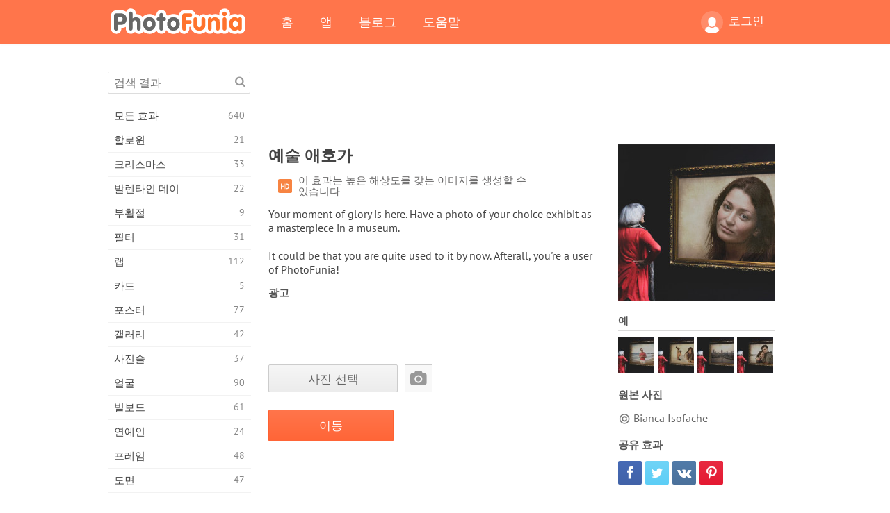

--- FILE ---
content_type: text/html; charset=UTF-8
request_url: https://photofunia.com/ko/categories/professions/art-admirer
body_size: 11916
content:
<!doctype html>
<html lang="ko" class="lang-ko ltr">
<head>
   <meta charset="UTF-8">
   <title>예술 애호가 - PhotoFunia: 무료 사진 효과 및 온라인 사진 에디터</title>

   <meta name="viewport" content="user-scalable=no, width=device-width, initial-scale=1.0"/>
   <meta name="apple-mobile-web-app-capable" content="yes"/>
   <meta http-equiv="X-UA-Compatible" content="IE=edge,chrome=1"/>

   <meta name="google-site-verification" content="Hoj1HFPrwNOl2BfW7rukafY9lFbmXQVLTK7uoDaONGE" />
   <meta name="yandex-verification" content="7b0aad982d57a409" />

   <meta name="google" content="notranslate"/>

   <link rel="alternate" href="https://m.photofunia.com/ko/categories/professions/art-admirer" media="only screen and (max-width: 640px)"/>
   <link rel="alternate" href="https://basic.photofunia.com/ko/categories/professions/art-admirer" media="only screen and (max-width: 320px)"/>

   <link rel="alternate" href="https://photofunia.com/categories/professions/art-admirer" hreflang="en" />         <link rel="alternate" href="https://photofunia.com/ru/categories/professions/art-admirer" hreflang="ru" />
                  <link rel="alternate" href="https://photofunia.com/es/categories/professions/art-admirer" hreflang="es" />
                  <link rel="alternate" href="https://photofunia.com/ar/categories/professions/art-admirer" hreflang="ar" />
                  <link rel="alternate" href="https://photofunia.com/fr/categories/professions/art-admirer" hreflang="fr" />
                  <link rel="alternate" href="https://photofunia.com/hi/categories/professions/art-admirer" hreflang="hi" />
                  <link rel="alternate" href="https://photofunia.com/it/categories/professions/art-admirer" hreflang="it" />
                  <link rel="alternate" href="https://photofunia.com/de/categories/professions/art-admirer" hreflang="de" />
                  <link rel="alternate" href="https://photofunia.com/tr/categories/professions/art-admirer" hreflang="tr" />
                  <link rel="alternate" href="https://photofunia.com/cn/categories/professions/art-admirer" hreflang="zh-Hans" />
                  <link rel="alternate" href="https://photofunia.com/pt/categories/professions/art-admirer" hreflang="pt" />
                  <link rel="alternate" href="https://photofunia.com/jp/categories/professions/art-admirer" hreflang="ja" />
                     <link rel="alternate" href="https://photofunia.com/id/categories/professions/art-admirer" hreflang="id" />
                  <link rel="alternate" href="https://photofunia.com/th/categories/professions/art-admirer" hreflang="th" />
                  <link rel="alternate" href="https://photofunia.com/pl/categories/professions/art-admirer" hreflang="pl" />
                  <link rel="alternate" href="https://photofunia.com/ua/categories/professions/art-admirer" hreflang="uk" />
                  
   <meta name="theme-color" content="#F67249">

   <link type="image/x-icon" href="https://cdn.photofunia.com/icons/favicon.ico" rel="icon">
   <link rel="shortcut icon" href="https://cdn.photofunia.com/icons/favicon.ico">

   <link rel="apple-touch-icon" sizes="57x57" href="https://cdn.photofunia.com/icons/apple-touch-icon-57x57.png">
   <link rel="apple-touch-icon" sizes="114x114" href="https://cdn.photofunia.com/icons/apple-touch-icon-114x114.png">
   <link rel="apple-touch-icon" sizes="72x72" href="https://cdn.photofunia.com/icons/apple-touch-icon-72x72.png">
   <link rel="apple-touch-icon" sizes="144x144" href="https://cdn.photofunia.com/icons/apple-touch-icon-144x144.png">
   <link rel="apple-touch-icon" sizes="60x60" href="https://cdn.photofunia.com/icons/apple-touch-icon-60x60.png">
   <link rel="apple-touch-icon" sizes="120x120" href="https://cdn.photofunia.com/icons/apple-touch-icon-120x120.png">
   <link rel="apple-touch-icon" sizes="76x76" href="https://cdn.photofunia.com/icons/apple-touch-icon-76x76.png">
   <link rel="apple-touch-icon" sizes="152x152" href="https://cdn.photofunia.com/icons/apple-touch-icon-152x152.png">
   <link rel="apple-touch-icon" sizes="180x180" href="https://cdn.photofunia.com/icons/apple-touch-icon-180x180.png">

   <link rel="icon" type="image/png" href="https://cdn.photofunia.com/icons/favicon-192x192.png" sizes="192x192">
   <link rel="icon" type="image/png" href="https://cdn.photofunia.com/icons/favicon-160x160.png" sizes="160x160">
   <link rel="icon" type="image/png" href="https://cdn.photofunia.com/icons/favicon-96x96.png" sizes="96x96">
   <link rel="icon" type="image/png" href="https://cdn.photofunia.com/icons/favicon-16x16.png" sizes="16x16">
   <link rel="icon" type="image/png" href="https://cdn.photofunia.com/icons/favicon-32x32.png" sizes="32x32">

   <meta name="msapplication-TileColor" content="#da532c">
   <meta name="msapplication-TileImage" content="https://cdn.photofunia.com/icons/mstile-144x144.png">
   <meta name="msapplication-config" content="https://cdn.photofunia.com/icons/browserconfig.xml">

   
                  
            
   <link rel="canonical" href="https://photofunia.com/ko/effects/art-admirer"/>

   <meta name="description" content="박물관에서 걸작품으로 선택한 전시회 사진을 찍으십시오" />
   <meta name="image" content="https://cdn.photofunia.com/effects/art-admirer/icons/medium.jpg" />
   <meta name="keywords" content="미술, 박물관, 페인트 등, 캔버스, 틀, 갤러리" />
   <meta name="application-name" content="PhotoFunia" />
   <meta name="title" content="예술 애호가 - PhotoFunia" />

   <!-- for Facebook -->
   <meta property="og:title" content="예술 애호가 - PhotoFunia" />
   <meta property="og:type" content="article" />
   <meta property="og:image" content="https://cdn.photofunia.com/effects/art-admirer/icons/medium.jpg" />
   <meta property="og:url" content="https://photofunia.com/ko/effects/art-admirer" />
   <meta property="og:description" content="박물관에서 걸작품으로 선택한 전시회 사진을 찍으십시오" />

   <!-- for Twitter -->
   <meta name="twitter:card" content="summary" />
   <meta name="twitter:title" content="예술 애호가 - PhotoFunia" />
   <meta name="twitter:description" content="박물관에서 걸작품으로 선택한 전시회 사진을 찍으십시오" />
   <meta name="twitter:image" content="https://cdn.photofunia.com/effects/art-admirer/icons/medium.jpg" />

   <script type="application/ld+json">[
    {
        "@context": "http:\/\/schema.org",
        "@type": "ItemPage",
        "name": "예술 애호가",
        "text": "Your moment of glory is here. Have a photo of your choice exhibit as a masterpiece in a museum.\n\nIt could be that you are quite used to it by now. Afterall, you're a user of PhotoFunia!",
        "description": "박물관에서 걸작품으로 선택한 전시회 사진을 찍으십시오",
        "keywords": "미술, 박물관, 페인트 등, 캔버스, 틀, 갤러리",
        "isFamilyFriendly": true,
        "isAccessibleForFree": true,
        "inLanguage": "ko",
        "dateModified": "2020-05-05",
        "dateCreated": "2018-07-20",
        "image": [
            {
                "@type": "ImageObject",
                "width": 600,
                "height": 600,
                "name": "사진 효과 예술 애호가",
                "url": "https:\/\/cdn.photofunia.com\/effects\/art-admirer\/icons\/huge.jpg"
            },
            {
                "@type": "ImageObject",
                "width": 300,
                "height": 300,
                "name": "사진 효과 예술 애호가",
                "url": "https:\/\/cdn.photofunia.com\/effects\/art-admirer\/icons\/large.jpg"
            },
            {
                "@type": "ImageObject",
                "width": 250,
                "height": 250,
                "name": "사진 효과 예술 애호가",
                "url": "https:\/\/cdn.photofunia.com\/effects\/art-admirer\/icons\/medium.jpg"
            },
            {
                "@type": "ImageObject",
                "width": 156,
                "height": 156,
                "name": "사진 효과 예술 애호가",
                "url": "https:\/\/cdn.photofunia.com\/effects\/art-admirer\/icons\/regular.jpg"
            },
            {
                "@type": "ImageObject",
                "width": 78,
                "height": 78,
                "name": "사진 효과 예술 애호가",
                "url": "https:\/\/cdn.photofunia.com\/effects\/art-admirer\/icons\/small.jpg"
            }
        ],
        "workExample": [
            {
                "@type": "ImageObject",
                "width": 750,
                "height": 500,
                "name": "사진 효과 예술 애호가",
                "url": "https:\/\/cdn.photofunia.com\/effects\/art-admirer\/examples\/1jkmrat_o.jpg"
            },
            {
                "@type": "ImageObject",
                "width": 750,
                "height": 500,
                "name": "사진 효과 예술 애호가",
                "url": "https:\/\/cdn.photofunia.com\/effects\/art-admirer\/examples\/y4jqyc_o.jpg"
            },
            {
                "@type": "ImageObject",
                "width": 750,
                "height": 500,
                "name": "사진 효과 예술 애호가",
                "url": "https:\/\/cdn.photofunia.com\/effects\/art-admirer\/examples\/1gjgi5l_o.jpg"
            },
            {
                "@type": "ImageObject",
                "width": 750,
                "height": 500,
                "name": "사진 효과 예술 애호가",
                "url": "https:\/\/cdn.photofunia.com\/effects\/art-admirer\/examples\/1ardny8_o.jpg"
            }
        ]
    },
    {
        "@context": "http:\/\/schema.org",
        "@type": "WebSite",
        "name": "PhotoFunia",
        "url": "https:\/\/photofunia.com",
        "image": "https:\/\/cdn.photofunia.com\/icons\/favicon-192x192.png",
        "potentialAction": {
            "@type": "SearchAction",
            "target": "https:\/\/photofunia.com\/ko\/search?q={search_term_string}",
            "query-input": "required name=search_term_string"
        },
        "sameAs": [
            "https:\/\/www.facebook.com\/photofunia.en",
            "http:\/\/instagram.com\/photofunia_app",
            "https:\/\/twitter.com\/photofunia",
            "https:\/\/plus.google.com\/+photofunia",
            "http:\/\/vk.com\/photofunia"
        ]
    }
]</script>

   <link href="https://cdn.photofunia.com/site/build/styles/main.049.css" type="text/css" rel="stylesheet">

   
   <link href="https://cdn.photofunia.com/site/build/styles/effects.049.css" type="text/css" rel="stylesheet">

   
   
   


   <script>
      var App = {
         config: {
            language: "ko",
            siteProtocol: "https://",
            urlPrefix: "/ko",
            serverId: 1,
            domainSite: "photofunia.com",
            domainMobile: "m.photofunia.com",
            domainBasic: "basic.photofunia.com",
            domainStatic: "cdn.photofunia.com",
            domainUser: "u.photofunia.com",
            socialNetworks: {"vk":{"appId":"3502140"},"fb":{"appId":"261712573843119"},"googleDrive":{"appId":"145463426723-jr9kplnnqo9l053lt6ii5he80r8t1604.apps.googleusercontent.com"},"mailru":{"appId":"701548","privateKey":"c37c698c2fd3e658a9d813a255eccb03"},"oneDrive":{"clientId":"00000000440D42C5","redirectUri":"photofunia.com\/onedrive.html","scopes":"onedrive.readonly wl.signin wl.photos"}}         }
      };
   </script>

   
   
         <script type='text/javascript'>
            var googletag = googletag || {};
            googletag.cmd = googletag.cmd || [];
         </script>
         <script async src='//www.googletagservices.com/tag/js/gpt.js'></script>

   <!--[if lt IE 9]>
   <link href="https://cdn.photofunia.com/site/build/styles/ie.049.css" type="text/css" rel="stylesheet">   <![endif]-->

   </head>
<body >

<div id="content">
   <div id="blocks">
      <div id="head-menu">
   <div class="head-inner">
      <div class="mobile-drawer-button head-button">
         <i class="font-icon menu"></i>
      </div>
      <a href="/ko/">
         <div class="logo">PhotoFunia</div>
      </a>

      
      <ul class="mobile-hide top-menu menu-right">
                     
            <li class="profile-link ">
               <a href="/ko/signin" rel="nofollow">
                  <i class="user-icon font-icon user2"></i>로그인               </a>
            </li>
               </ul>


      <ul class="hide-mobile top-menu js-menu" itemscope itemtype="http://schema.org/SiteNavigationElement">
         <li>
            <a href="/ko/">홈</a>
         </li>

         <li>
            <a href="/ko/apps">앱</a>
         </li>

         <li>
            <a href="/ko/blog">블로그</a>
         </li>

         <li>
            <a href="/ko/help">도움말</a>
         </li>

                     
            <li class="no-mobile-hide ">
               <a href="/ko/signin">로그인</a>
            </li>
               </ul>
      <div class="mobile-menu-button head-button">
         <i class="font-icon menu-dots"></i>
      </div>
   </div>
   <div class="clear"></div>
</div>
      
   <div id="content-wrap" class="block clear">
      <div class="block-inner">
                  <div class="full-text">
            <div id="category">
               <div id="menu">
                  <div class="search-field">
   <form action="/ko/search">
      <input type="text" name="q" placeholder="검색 결과"
              required=""/>
      <div class="font-icon search"></div>
   </form>
</div>

<ul class="categories-menu sidebar-menu" itemscope itemtype="http://schema.org/SiteNavigationElement">
   
         <li >
         <a href="/ko/categories/all_effects" title="PhotoFunia는 사진 편집기 효과 및 사진 필터의 거대한 라이브러리로 가득 찬 최고의 무료 사진 편집 사이트입니다. 온라인 사진 편집기로 사진을 편집하십시오." itemprop="url">
            <meta itemprop="description" content="PhotoFunia는 사진 편집기 효과 및 사진 필터의 거대한 라이브러리로 가득 찬 최고의 무료 사진 편집 사이트입니다. 온라인 사진 편집기로 사진을 편집하십시오.">
            <span class="text" itemprop="name">모든 효과</span>
            <!--noindex-->
            <span class="total-count" rel="nofollow">640</span>

                        <!--/noindex-->
         </a>
      </li>
         <li >
         <a href="/ko/categories/halloween" title="몇 초 안에 온라인에서 재미있는 할로윈 사진을 무료로 만들 수 있습니다. 텍스트와 사진을 포함한 온라인 할로윈 사진 효과 모음 중에서 선택하십시오." itemprop="url">
            <meta itemprop="description" content="몇 초 안에 온라인에서 재미있는 할로윈 사진을 무료로 만들 수 있습니다. 텍스트와 사진을 포함한 온라인 할로윈 사진 효과 모음 중에서 선택하십시오.">
            <span class="text" itemprop="name">할로윈</span>
            <!--noindex-->
            <span class="total-count" rel="nofollow">21</span>

                        <!--/noindex-->
         </a>
      </li>
         <li >
         <a href="/ko/categories/christmas" title="온라인 도구를 사용하여 기존 템플릿과 효과로 크리스마스 사진 카드와 새해 복 많이 받으세요. 크리스마스와 새해 카드는 쉬워졌습니다." itemprop="url">
            <meta itemprop="description" content="온라인 도구를 사용하여 기존 템플릿과 효과로 크리스마스 사진 카드와 새해 복 많이 받으세요. 크리스마스와 새해 카드는 쉬워졌습니다.">
            <span class="text" itemprop="name">크리스마스</span>
            <!--noindex-->
            <span class="total-count" rel="nofollow">33</span>

                        <!--/noindex-->
         </a>
      </li>
         <li >
         <a href="/ko/categories/valentines_day" title="로맨틱 편집기로 발렌타인 데이 사진 효과를 온라인으로 무료로 발렌타인 데이 엽서와 액자를 만들어 사랑하는 사람과 공유하십시오." itemprop="url">
            <meta itemprop="description" content="로맨틱 편집기로 발렌타인 데이 사진 효과를 온라인으로 무료로 발렌타인 데이 엽서와 액자를 만들어 사랑하는 사람과 공유하십시오.">
            <span class="text" itemprop="name">발렌타인 데이</span>
            <!--noindex-->
            <span class="total-count" rel="nofollow">22</span>

                        <!--/noindex-->
         </a>
      </li>
         <li >
         <a href="/ko/categories/easter" title="" itemprop="url">
            <meta itemprop="description" content="">
            <span class="text" itemprop="name">부활절</span>
            <!--noindex-->
            <span class="total-count" rel="nofollow">9</span>

                        <!--/noindex-->
         </a>
      </li>
         <li >
         <a href="/ko/categories/filters" title="필터 범주는 무료 온라인 사진 필터 편집기를 제공하여 독특하고 전문적인 사진 콜라주를 손쉽게 만들어 친구 및 가족과 공유 할 수 있습니다." itemprop="url">
            <meta itemprop="description" content="필터 범주는 무료 온라인 사진 필터 편집기를 제공하여 독특하고 전문적인 사진 콜라주를 손쉽게 만들어 친구 및 가족과 공유 할 수 있습니다.">
            <span class="text" itemprop="name">필터</span>
            <!--noindex-->
            <span class="total-count" rel="nofollow">31</span>

                        <!--/noindex-->
         </a>
      </li>
         <li >
         <a href="/ko/categories/lab" title="랩 범주는 많은 재미있는 사진 편집 실험이 온라인에서 이루어지는 곳입니다. 무료 재미있는 사진 편집기로 전문적인 사진 효과를 적용하십시오." itemprop="url">
            <meta itemprop="description" content="랩 범주는 많은 재미있는 사진 편집 실험이 온라인에서 이루어지는 곳입니다. 무료 재미있는 사진 편집기로 전문적인 사진 효과를 적용하십시오.">
            <span class="text" itemprop="name">랩</span>
            <!--noindex-->
            <span class="total-count" rel="nofollow">112</span>

                        <!--/noindex-->
         </a>
      </li>
         <li >
         <a href="/ko/categories/cards" title="온라인 도구를 사용하여 무료 맞춤형 맞춤형 사진 인사말 카드를 디자인하십시오. 이 휴일은 친구 및 가족과 공유하기 위해 온라인으로 카드를 만듭니다." itemprop="url">
            <meta itemprop="description" content="온라인 도구를 사용하여 무료 맞춤형 맞춤형 사진 인사말 카드를 디자인하십시오. 이 휴일은 친구 및 가족과 공유하기 위해 온라인으로 카드를 만듭니다.">
            <span class="text" itemprop="name">카드</span>
            <!--noindex-->
            <span class="total-count" rel="nofollow">5</span>

                        <!--/noindex-->
         </a>
      </li>
         <li >
         <a href="/ko/categories/posters" title="사진을 업로드하고 포스터를 선택하기 만하면 사진에서 사진 포스터를 만들 수 있습니다. 온라인 무료 편집기로는 포스터를 만드는 것이 더 간단 할 수 없습니다." itemprop="url">
            <meta itemprop="description" content="사진을 업로드하고 포스터를 선택하기 만하면 사진에서 사진 포스터를 만들 수 있습니다. 온라인 무료 편집기로는 포스터를 만드는 것이 더 간단 할 수 없습니다.">
            <span class="text" itemprop="name">포스터</span>
            <!--noindex-->
            <span class="total-count" rel="nofollow">77</span>

                        <!--/noindex-->
         </a>
      </li>
         <li >
         <a href="/ko/categories/galleries" title="온라인 사진 편집기를 사용하여 벽 포스터에서 걸작을 무료로 만드십시오. 온라인 사진을 사용하여 포스터 제작자에게 작품의 일부로 작품을 만드십시오." itemprop="url">
            <meta itemprop="description" content="온라인 사진 편집기를 사용하여 벽 포스터에서 걸작을 무료로 만드십시오. 온라인 사진을 사용하여 포스터 제작자에게 작품의 일부로 작품을 만드십시오.">
            <span class="text" itemprop="name">갤러리</span>
            <!--noindex-->
            <span class="total-count" rel="nofollow">42</span>

                        <!--/noindex-->
         </a>
      </li>
         <li >
         <a href="/ko/categories/photography" title="온라인으로 자신 만의 사진 몽타주를 가족 앨범 모음에 추가하고 사진 몽타주에 효과를 한두 개 추가하여 오늘 사진을 편집하십시오." itemprop="url">
            <meta itemprop="description" content="온라인으로 자신 만의 사진 몽타주를 가족 앨범 모음에 추가하고 사진 몽타주에 효과를 한두 개 추가하여 오늘 사진을 편집하십시오.">
            <span class="text" itemprop="name">사진술</span>
            <!--noindex-->
            <span class="total-count" rel="nofollow">37</span>

                        <!--/noindex-->
         </a>
      </li>
         <li >
         <a href="/ko/categories/faces" title="몇 초 안에 무료 편집기로 온라인으로 얼굴 효과를 사용하여 재미있는 사진을 만들 수 있습니다. 이제 사진을 웃긴 얼굴에 놓고 친구들과 공유 할 수 있습니다." itemprop="url">
            <meta itemprop="description" content="몇 초 안에 무료 편집기로 온라인으로 얼굴 효과를 사용하여 재미있는 사진을 만들 수 있습니다. 이제 사진을 웃긴 얼굴에 놓고 친구들과 공유 할 수 있습니다.">
            <span class="text" itemprop="name">얼굴</span>
            <!--noindex-->
            <span class="total-count" rel="nofollow">90</span>

                        <!--/noindex-->
         </a>
      </li>
         <li >
         <a href="/ko/categories/billboards" title="빌보드 사진 편집기를 사용하여 온라인에서 무료로 빌보드에 사진을 올려 놓으십시오. 빌보드 효과를 선택하면 몇 초 안에 사진이 표시됩니다." itemprop="url">
            <meta itemprop="description" content="빌보드 사진 편집기를 사용하여 온라인에서 무료로 빌보드에 사진을 올려 놓으십시오. 빌보드 효과를 선택하면 몇 초 안에 사진이 표시됩니다.">
            <span class="text" itemprop="name">빌보드</span>
            <!--noindex-->
            <span class="total-count" rel="nofollow">61</span>

                        <!--/noindex-->
         </a>
      </li>
         <li >
         <a href="/ko/categories/celebrities" title="무료 온라인 도구를 사용하여 유명인과 사진을 편집하여 스포트라이트를 맛보세요. 유명인과 사진을 편집하고 모두와 공유하여 유명해집니다!" itemprop="url">
            <meta itemprop="description" content="무료 온라인 도구를 사용하여 유명인과 사진을 편집하여 스포트라이트를 맛보세요. 유명인과 사진을 편집하고 모두와 공유하여 유명해집니다!">
            <span class="text" itemprop="name">연예인</span>
            <!--noindex-->
            <span class="total-count" rel="nofollow">24</span>

                        <!--/noindex-->
         </a>
      </li>
         <li >
         <a href="/ko/categories/frames" title="사진 프레임 편집기를 사용하여 사진에 대한 사용자 정의 프레임을 만듭니다. 무료 사진 프레임 도구를 사용하여 온라인에서 사진을 편집하고 사진 구도를 잡으십시오." itemprop="url">
            <meta itemprop="description" content="사진 프레임 편집기를 사용하여 사진에 대한 사용자 정의 프레임을 만듭니다. 무료 사진 프레임 도구를 사용하여 온라인에서 사진을 편집하고 사진 구도를 잡으십시오.">
            <span class="text" itemprop="name">프레임</span>
            <!--noindex-->
            <span class="total-count" rel="nofollow">48</span>

                        <!--/noindex-->
         </a>
      </li>
         <li >
         <a href="/ko/categories/drawings" title="무료 온라인 이미지 편집기로 그림을 그림으로 바꾸십시오. 도면 카테고리에서 선택한 효과를 적용하여 사진을 예술로 변환 할 수 있습니다." itemprop="url">
            <meta itemprop="description" content="무료 온라인 이미지 편집기로 그림을 그림으로 바꾸십시오. 도면 카테고리에서 선택한 효과를 적용하여 사진을 예술로 변환 할 수 있습니다.">
            <span class="text" itemprop="name">도면</span>
            <!--noindex-->
            <span class="total-count" rel="nofollow">47</span>

                        <!--/noindex-->
         </a>
      </li>
         <li >
         <a href="/ko/categories/vintage" title="무료 온라인 빈티지 사진 편집기로 빈티지 사진을 사용해보십시오. 오래된 카드를 만들고 사진에 레트로 필터 또는 빈티지 액자를 적용하십시오." itemprop="url">
            <meta itemprop="description" content="무료 온라인 빈티지 사진 편집기로 빈티지 사진을 사용해보십시오. 오래된 카드를 만들고 사진에 레트로 필터 또는 빈티지 액자를 적용하십시오.">
            <span class="text" itemprop="name">포도 수확</span>
            <!--noindex-->
            <span class="total-count" rel="nofollow">42</span>

                        <!--/noindex-->
         </a>
      </li>
         <li >
         <a href="/ko/categories/misc" title="기타 카테고리에서 다양한 사진 효과 중 하나를 선택하고 독특한 재미있는 그림을 만드십시오. 무료 온라인 편집기에서 다양한 기타 사진 필터 중에서 선택하십시오." itemprop="url">
            <meta itemprop="description" content="기타 카테고리에서 다양한 사진 효과 중 하나를 선택하고 독특한 재미있는 그림을 만드십시오. 무료 온라인 편집기에서 다양한 기타 사진 필터 중에서 선택하십시오.">
            <span class="text" itemprop="name">기타</span>
            <!--noindex-->
            <span class="total-count" rel="nofollow">83</span>

                        <!--/noindex-->
         </a>
      </li>
         <li >
         <a href="/ko/categories/magazines" title="무료 온라인 잡지 표지 편집기를 사용하여 세계에서 가장 유명한 광택 잡지의 표지를 장식 할 수있는 개인화 된 잡지 표지를 만드십시오." itemprop="url">
            <meta itemprop="description" content="무료 온라인 잡지 표지 편집기를 사용하여 세계에서 가장 유명한 광택 잡지의 표지를 장식 할 수있는 개인화 된 잡지 표지를 만드십시오.">
            <span class="text" itemprop="name">잡지</span>
            <!--noindex-->
            <span class="total-count" rel="nofollow">18</span>

                        <!--/noindex-->
         </a>
      </li>
         <li class="active">
         <a href="/ko/categories/professions" title="전문 사진 편집기의 효과를 사용하여 몇 번의 클릭만으로 사진을 업로드하고 재미있는 사진 효과를 적용하여 온라인으로 무료로 직업을 바꿀 수 있습니다." itemprop="url">
            <meta itemprop="description" content="전문 사진 편집기의 효과를 사용하여 몇 번의 클릭만으로 사진을 업로드하고 재미있는 사진 효과를 적용하여 온라인으로 무료로 직업을 바꿀 수 있습니다.">
            <span class="text" itemprop="name">직업</span>
            <!--noindex-->
            <span class="total-count" rel="nofollow">25</span>

                        <!--/noindex-->
         </a>
      </li>
         <li >
         <a href="/ko/categories/movies" title="무료 온라인 도구는 배우가 선택한 사진을 편집하여 선택한 영화 테마 사진을 제공합니다. 할리우드 또는 볼리우드 배우 효과로 사진을 만듭니다." itemprop="url">
            <meta itemprop="description" content="무료 온라인 도구는 배우가 선택한 사진을 편집하여 선택한 영화 테마 사진을 제공합니다. 할리우드 또는 볼리우드 배우 효과로 사진을 만듭니다.">
            <span class="text" itemprop="name">영화 산업</span>
            <!--noindex-->
            <span class="total-count" rel="nofollow">20</span>

                        <!--/noindex-->
         </a>
      </li>
         <li >
         <a href="/ko/categories/tv" title="무료 온라인 사진 효과 도구를 사용하여 TV 사진을 찍으십시오. TV 세트의 다른쪽에있는 TV 쇼에 나타나도록 자신의 사진을 편집하십시오." itemprop="url">
            <meta itemprop="description" content="무료 온라인 사진 효과 도구를 사용하여 TV 사진을 찍으십시오. TV 세트의 다른쪽에있는 TV 쇼에 나타나도록 자신의 사진을 편집하십시오.">
            <span class="text" itemprop="name">TV</span>
            <!--noindex-->
            <span class="total-count" rel="nofollow">9</span>

                        <!--/noindex-->
         </a>
      </li>
         <li >
         <a href="/ko/categories/books" title="무료 사진 편집기를 사용하여 온라인에서 그림이있는 책 표지를 만드십시오. 사진을 업로드하고 적용 할 책 사진 효과를 선택하십시오." itemprop="url">
            <meta itemprop="description" content="무료 사진 편집기를 사용하여 온라인에서 그림이있는 책 표지를 만드십시오. 사진을 업로드하고 적용 할 책 사진 효과를 선택하십시오.">
            <span class="text" itemprop="name">서적</span>
            <!--noindex-->
            <span class="total-count" rel="nofollow">15</span>

                        <!--/noindex-->
         </a>
      </li>
   </ul>

               </div>
               <div id="subcontent">
                  <div class="advert-container adsense google-dfp effect-top"><ins class="adsbygoogle advert"
         data-ad-client="ca-pub-5896353906608024"
         data-ad-slot="1125690053"></ins>
         <script>(adsbygoogle = window.adsbygoogle || []).push({});</script></div>                  <div id="effect-container" class="disabled-right-advert">


<div class="right-block">
   <div class="block1">
      <div class="mobile-title">예술 애호가</div>

      <div class="images-container">
         <div class="preview">
            <div class="image js-preview">
               <img src="https://cdn.photofunia.com/effects/art-admirer/icons/medium.jpg" alt="효과 예술 애호가">

               
            </div>
         </div>

                  <h3>예</h3>

         <div class="examples js-examples">
                           <img src="https://cdn.photofunia.com/effects/art-admirer/examples/1jkmrat_r.jpg" data-highres="https://cdn.photofunia.com/effects/art-admirer/examples/1jkmrat_o.jpg" >
                           <img src="https://cdn.photofunia.com/effects/art-admirer/examples/y4jqyc_r.jpg" data-highres="https://cdn.photofunia.com/effects/art-admirer/examples/y4jqyc_o.jpg" >
                           <img src="https://cdn.photofunia.com/effects/art-admirer/examples/1gjgi5l_r.jpg" data-highres="https://cdn.photofunia.com/effects/art-admirer/examples/1gjgi5l_o.jpg" >
                           <img src="https://cdn.photofunia.com/effects/art-admirer/examples/1ardny8_r.jpg" data-highres="https://cdn.photofunia.com/effects/art-admirer/examples/1ardny8_o.jpg" class="last">
                     </div>

               </div>

               <h3>원본 사진</h3>

         <div class="source-container">
                                             <span class="copyright">Bianca Isofache</span>
                           
                     </div>
         </div>

   <div class="block2">
      <h3>공유 효과</h3>

      <div class="social-container js-share-container">
                                    <a class="facebook" data-network="facebook">
                  <i class="font-icon facebook"></i>
               </a>
                           <a class="twitter" data-network="twitter">
                  <i class="font-icon twitter"></i>
               </a>
                           <a class="vk" data-network="vk">
                  <i class="font-icon vk"></i>
               </a>
                           <a class="pinterest last" data-network="pinterest">
                  <i class="font-icon pinterest"></i>
               </a>
                           </div>

               <h3>아마 이것도 좋아할 것입니다</h3>
         <div class="effects-inline">
                              <a class="effect  " itemscope itemtype="http://schema.org/ItemPage" itemprop="url" href="/ko/categories/professions/antique_shop" title="골동품 가게에 사진을 표시">
   
   <meta itemprop="image" content="https://cdn.photofunia.com/effects/antique_shop/icons/regular.jpg" />
   <meta itemprop="description" content="골동품 가게에 사진을 표시" />
   <meta itemprop="inLanguage" content="ko" />

   <img src="https://cdn.photofunia.com/effects/antique_shop/icons/small.jpg" class="image" alt="효과 골동품 상점">

   <span class="name">
      <span class="title" itemprop="name">골동품 상점</span>
         </span>

   <span class="description">
      골동품 가게에 사진을 표시   </span>
   </a>
                  <a class="effect  " itemscope itemtype="http://schema.org/ItemPage" itemprop="url" href="/ko/categories/professions/five_paintings" title="">
   
   <meta itemprop="image" content="https://cdn.photofunia.com/effects/five_paintings/icons/regular.jpg" />
   <meta itemprop="description" content="" />
   <meta itemprop="inLanguage" content="ko" />

   <img src="https://cdn.photofunia.com/effects/five_paintings/icons/small.jpg" class="image" alt="효과 그림 5점">

   <span class="name">
      <span class="title" itemprop="name">그림 5점</span>
         </span>

   <span class="description">
         </span>
   </a>
                  <a class="effect effect-last " itemscope itemtype="http://schema.org/ItemPage" itemprop="url" href="/ko/categories/professions/melbourne-gallery" title="멜버른 갤러리에 게재 할 사진을 선택하세요">
   
   <meta itemprop="image" content="https://cdn.photofunia.com/effects/melbourne-gallery/icons/regular.jpg" />
   <meta itemprop="description" content="멜버른 갤러리에 게재 할 사진을 선택하세요" />
   <meta itemprop="inLanguage" content="ko" />

   <img src="https://cdn.photofunia.com/effects/melbourne-gallery/icons/small.jpg" class="image" alt="효과 멜버른 갤러리">

   <span class="name">
      <span class="title" itemprop="name">멜버른 갤러리</span>
         </span>

   <span class="description">
      멜버른 갤러리에 게재 할 사진을 선택하세요   </span>
   </a>
               <div class="show-more-similar js-show-more-similar">더 보기</div>
            <a class="effect  effect-hidden" itemscope itemtype="http://schema.org/ItemPage" itemprop="url" href="/ko/categories/professions/rijskmuseum" title="암스테르담 국립 미술관의 갤러리에 사진을 표시">
   
   <meta itemprop="image" content="https://cdn.photofunia.com/effects/rijskmuseum/icons/regular.jpg" />
   <meta itemprop="description" content="암스테르담 국립 미술관의 갤러리에 사진을 표시" />
   <meta itemprop="inLanguage" content="ko" />

   <img src="https://cdn.photofunia.com/effects/rijskmuseum/icons/small.jpg" class="image" alt="효과 국립 박물관">

   <span class="name">
      <span class="title" itemprop="name">국립 박물관</span>
         </span>

   <span class="description">
      암스테르담 국립 미술관의 갤러리에 사진을 표시   </span>
   </a>
                  <a class="effect  effect-hidden" itemscope itemtype="http://schema.org/ItemPage" itemprop="url" href="/ko/categories/professions/national_gallery" title="내셔널 갤러리에 사진을 배치">
   
   <meta itemprop="image" content="https://cdn.photofunia.com/effects/national_gallery/icons/regular.jpg" />
   <meta itemprop="description" content="내셔널 갤러리에 사진을 배치" />
   <meta itemprop="inLanguage" content="ko" />

   <img src="https://cdn.photofunia.com/effects/national_gallery/icons/small.jpg" class="image" alt="효과 국립 미술관">

   <span class="name">
      <span class="title" itemprop="name">국립 미술관</span>
         </span>

   <span class="description">
      내셔널 갤러리에 사진을 배치   </span>
   </a>
                  <a class="effect  effect-hidden" itemscope itemtype="http://schema.org/ItemPage" itemprop="url" href="/ko/categories/professions/passing-by-the-painting" title="박물관에 초상화를 배치">
   
   <meta itemprop="image" content="https://cdn.photofunia.com/effects/passing-by-the-painting/icons/regular.jpg" />
   <meta itemprop="description" content="박물관에 초상화를 배치" />
   <meta itemprop="inLanguage" content="ko" />

   <img src="https://cdn.photofunia.com/effects/passing-by-the-painting/icons/small.jpg" class="image" alt="효과 그림 옆을 지나가기">

   <span class="name">
      <span class="title" itemprop="name">그림 옆을 지나가기</span>
         </span>

   <span class="description">
      박물관에 초상화를 배치   </span>
   </a>
                  <a class="effect  effect-hidden" itemscope itemtype="http://schema.org/ItemPage" itemprop="url" href="/ko/categories/professions/national-gallery-in-london" title="런던 국립 미술관에 사진을 전시하십시오">
   
   <meta itemprop="image" content="https://cdn.photofunia.com/effects/national-gallery-in-london/icons/regular.jpg" />
   <meta itemprop="description" content="런던 국립 미술관에 사진을 전시하십시오" />
   <meta itemprop="inLanguage" content="ko" />

   <img src="https://cdn.photofunia.com/effects/national-gallery-in-london/icons/small.jpg" class="image" alt="효과 런던 내셔널 갤러리">

   <span class="name">
      <span class="title" itemprop="name">런던 내셔널 갤러리</span>
         </span>

   <span class="description">
      런던 국립 미술관에 사진을 전시하십시오   </span>
   </a>
                  <a class="effect  effect-hidden" itemscope itemtype="http://schema.org/ItemPage" itemprop="url" href="/ko/categories/professions/brussels-museum" title="브뤼셀 박물관의 벽에 그림을 표시하십시오">
   
   <meta itemprop="image" content="https://cdn.photofunia.com/effects/brussels-museum/icons/regular.jpg" />
   <meta itemprop="description" content="브뤼셀 박물관의 벽에 그림을 표시하십시오" />
   <meta itemprop="inLanguage" content="ko" />

   <img src="https://cdn.photofunia.com/effects/brussels-museum/icons/small.jpg" class="image" alt="효과 브뤼셀 박물관">

   <span class="name">
      <span class="title" itemprop="name">브뤼셀 박물관</span>
         </span>

   <span class="description">
      브뤼셀 박물관의 벽에 그림을 표시하십시오   </span>
   </a>
         </div>
         </div>
</div>

<div class="left-block">
   <h2 class="desktop-title">예술 애호가</h2>

   <!--noindex-->
         <div class="labels labels-table" rel="nofollow">
                     <div class="label-row">
               <div class="label-container">
                  <span class="label hd"></span>
               </div>
               <div class="label-text">
                  이 효과는 높은 해상도를 갖는 이미지를 생성할 수 있습니다               </div>
            </div>
               </div>
      <!--/noindex-->

         <p>Your moment of glory is here. Have a photo of your choice exhibit as a masterpiece in a museum.<br />
<br />
It could be that you are quite used to it by now. Afterall, you're a user of PhotoFunia!</p>
   
         <h3 class="advert-title">광고</h3>
      <div class="advert-container adsense google-dfp effect-middle"><ins class="adsbygoogle advert"
         data-ad-client="ca-pub-5896353906608024"
         data-ad-slot="7892059358"></ins>
         <script>(adsbygoogle = window.adsbygoogle || []).push({});</script></div>   
   <form action="/ko/categories/professions/art-admirer?server=1"
         id="effect-form" method="post" enctype="multipart/form-data">

      <input type="hidden" name="current-category" value="professions">

      <div class="prompts">
         
                           <div class="image-picker js-image-picker" data-name="image" data-crop="1.47">

                  
                                       <input type="hidden" class="js-key" name="image" value=""/>
                     <input type="hidden" class="js-crop" name="image:crop" value=""/>

                     <div class="image-picker-wrap">
                        <div class="button-container">
                           <button class="button gray js-choose-photo">사진 선택</button>
                        </div>
                        <div class="preview-container">
                           <div class="user-icon">
                              <i class="font-icon camera"></i>
                           </div>
                        </div>
                     </div>

                     <noscript>
                        <input type="file" name="image" accept="image/*">
                        <style>.image-picker-wrap {display: none}</style>
                     </noscript>
                                 </div>

                     
      </div>

      <div class="send-button-container">
         <button class="button js-send-button">
            <span class="text">이동</span>
            <span class="loader"></span>
         </button>

         <noscript>
            <input type="submit" class="button" value="이동">
            <style>.js-send-button {display: none}</style>
         </noscript>
      </div>

   </form>

         <div class="advert-container adsense google-dfp effect-bottom-middle"><ins class="adsbygoogle advert"
         data-ad-client="ca-pub-5896353906608024"
         data-ad-slot="9774015317"></ins>
         <script>(adsbygoogle = window.adsbygoogle || []).push({});</script></div>   </div>
</div>
               </div>
               <div id="overlay-menu"></div>
            </div>
         </div>
      </div>
   </div>
   <script type="text/html" data-template="popup-choose-photo">
   <div class="popup-tabs">
      <ul>
         <li data-tab="upload" data-default>
            <span class="font-icon upload"></span>
            <span class="text">업로드</span>
         </li>
         <li data-tab="recent">
            <span class="font-icon picture-1"></span>
            <span class="text">최근</span>
         </li>
         <li data-tab="camera">
            <span class="font-icon camera"></span>
            <span class="text">카메라</span>
         </li>
         
      </ul>
   </div>
   <div class="popup-content-inner">
      <div class="tab-content upload-tab" data-tab="upload" style="display:none">
         <div class="tab-content-inner middle">
            <div class="icon">
               <span class="font-icon picture"></span>
            </div>
            <div class="text tablet-hide">
               <span>여기에 사진을 드래그하거나</span>
            </div>
            <div class="button-container">
               <div class="button js-browse-button">
                  <span class="tablet-hide">PC에서 업로드</span>
                  <span class="no-tablet-hide hide-default">장치에서 업로드</span>
                  <input id="fileupload" name="image" type="file" accept="image/*">
               </div>
            </div>
         </div>
      </div>

      <div class="tab-content recent-tab" data-tab="recent" style="display:none">
         <div class="tab-content-inner middle js-loading">
            <div style="display: inline-block;vertical-align: middle;padding: 0 10px;">
               <input value="0" class="knob-loading-recent">
            </div>
            <div class="loading-text">잠깐만 기다리세요...</div>
         </div>
         <div class="tab-content-inner middle notice js-empty" style="display: none">
            <div class="icon">
               <span class="font-icon picture-1"></span>
            </div>
            <div class="text">
               <span>최근에 업로드한 사진은 여기에 표시됩니다</span>
            </div>
         </div>
         <div class="tab-content-inner js-no-empty"  style="display: none">
            <div class="menu">
               <a class="clear js-clear-recent" href="#">기록 지우기</a>
            </div>
            <div class="images image-list"></div>
         </div>
      </div>

      <div class="tab-content camera-tab" data-tab="camera" style="display:none">
         <div class="tab-content-inner middle">
            <div class="video-wrapper">
               <video id="video" autoplay></video>
               <div class="counter">3</div>
               <div class="allow-access">우리가 귀하의 카메라를 사용해도 됩니까?</div>
            </div>
            <div class="button-container">
               <button class="button js-take-capture">캡처</button>
            </div>
         </div>
      </div>

      <div class="tab-content social-tab" data-tab="social" style="display:none"> </div>

      <div class="tab-content uploading-tab" data-tab="uploading" style="display:none">
         <div class="tab-content-inner middle">
            <input value="0" class="uploading-progress">
         </div>
      </div>

      <div class="tab-content error-tab" data-tab="error" style="display:none">
         <div class="tab-content-inner middle">
            <h3>이런!</h3>
            <div class="error"></div>
            <div class="button-container">
               <button class="button js-try-again" style="display: none">
                  다시 시도하십시오               </button>
            </div>
         </div>
      </div>

      <div class="tab-content no-camera" data-tab="no-camera" style="display:none">
         <div class="tab-content-inner middle notice">
            <div class="icon">
               <span class="font-icon camera"></span>
            </div>
            <div class="text">
               <span>카메라를 찾을 수 없습니다</span>
            </div>
         </div>
      </div>

      <div class="tab-content camera-result-tab" data-tab="camera-result" style="display:none">
         <div class="tab-content-inner middle">
            <div class="result">
               <img class="result-image">
            </div>
            <div class="button-container">
               <button class="button js-choose-result">수락</button> 또는 <a class="js-retake">재촬영</a>
            </div>
         </div>
      </div>
   </div>
</script>

<script type="text/html" data-template="popup-error">
   <div class="popup-content-inner">
      <div class="tab-content error-tab">
         <div class="tab-content-inner middle">
            <h3>이런!</h3>
            <div class="error js-error"></div>
         </div>
      </div>
   </div>
</script>


<script type="text/html" data-template="popup-examples">
   <div class="popup-content-inner examples">
      <div class="previous">
         <div class="font-icon arrow-left"></div>
      </div>
      <div class="images">
         <% _.each(images, function (img, key) { %>
         <div class="image <% if(key === activeKey){ %>active<% } %> ">
            <img src="<%= img %>">
         </div>
         <% }) %>
      </div>
      <div class="next">
         <div class="font-icon arrow-right"></div>
      </div>
   </div>
</script>

<script type="text/html" data-template="popup-recent-images">
   <% _.each(images, function (img, key) { %>
   <div class="image"
        data-image='<%= JSON.stringify(img) %>'>
      <div class="image-inner">
         <div class="thumb" style="background-image: url(<%= img.image.thumb.url %>)"></div>
      </div>
   </div>
   <% }) %>
</script>

<script type="text/html" data-template="popup-social-networks">
   <div class="networks image-list">
      <% _.each(networks, function (network) { %>
      <div class="image network" data-key="<%= network.key %>">
         <div class="image-inner">
            <div class="network-icon <%= network.key.toLowerCase() %>"></div>
            <div class="title"><%= network.title %></div>
         </div>
      </div>
      <% }) %>
   </div>
</script>

<script type="text/html" data-template="popup-social-loading">
   <div class="tab-content-inner middle loading-tab">
      <div style="display: inline-block;vertical-align: middle;padding: 0 10px;">
         <input value="0" class="knob-loading">
      </div>
      <div class="loading-text">잠깐만 기다리세요...</div>
   </div>
</script>

<script type="text/html" data-template="popup-social-login">
   <div class="tab-content-inner middle">
      <button class="button js-login">
      다음 계정으로 로그인 <%= network.title %>
      </button>
      또는      <a class="js-cancel">취소</a>
   </div>
</script>

<script type="text/html" data-template="popup-social-albums">
   <div class="menu">
      <div class="left-content">
         <a class="js-back-socials">
            <i class="font-icon arrow-left"></i>
            <span>온라인</span>
         </a>
      </div>
      <div class="right-content">
         <a class="logout js-logout">
            <i class="font-icon <%= network.key.toLowerCase() %>"></i>
            <span>로그아웃</span>
         </a>
      </div>
   </div>

   <% if(_.isEmpty(albums)) { %>
      <div class="no-photos notice">
         <div class="icon">
            <span class="font-icon picture-1"></span>
         </div>
         <div class="text">
            <span>사진이 없습니다</span>
         </div>
      </div>
   <% } else { %>
      <div class="albums image-list">
         <% _.each(albums, function (album) { %>
            <% if(album.isFolder) { %>
            <div class="image album" data-id="<%= album.id %>">
               <div class="image-inner">
                  <div class="thumb" style="background-image: url(<%= album.thumbUrl %>)"></div>
                  <div class="title"><%= album.name %></div>
               </div>
            </div>
            <% } else { %>
            <div class="image photo" data-url="<%= album.url %>">
               <div class="image-inner">
                  <div class="thumb" style="background-image: url(<%= album.thumbUrl %>)"></div>
                  <div class="title"><%= album.name %></div>
               </div>
            </div>
            <% } %>
         <% }) %>
      </div>
   <% } %>

</script>


<script type="text/html" data-template="popup-social-photos">
   <div class="menu">
      <div class="left-content">
         <a class="js-back-albums">
            <i class="font-icon arrow-left"></i>
            <span>앨범으로 돌아가기</span>
         </a>
      </div>
      <div class="right-content">
         <a class="logout js-logout">
            <i class="font-icon <%= network.key.toLowerCase() %>"></i>
            <span>로그아웃</span>
         </a>
      </div>
   </div>
   <% if(!photos.length) { %>
      <div class="no-photos notice">
         <div class="icon">
            <span class="font-icon picture-1"></span>
         </div>
         <div class="text">
            <span>사진이 없습니다</span>
         </div>
      </div>
   <% } else { %>
      <div class="photos image-list clear">
         <% _.times(Math.ceil(photos.length / perBlock), function (t) { %>
            <div class="block <% if(t!==0){ %>hidden<% } %>">
               <% _.each(photos.slice(t*perBlock,(t+1)*perBlock), function (photo) { %>
                  <div class="image photo" data-url="<%= photo.url %>">
                     <div class="image-inner">
                        <div class="thumb" style="background-image: url(<%= photo.thumbUrl %>)"></div>
                     </div>
                  </div>
               <% }) %>
            </div>
         <% }) %>
      </div>
   <% } %>

   <% if(photos.length > perBlock) { %>
      <div class="show-more js-show-more">더 보기</div>
   <% } %>
</script>

<script type="text/html" data-template="popup-social-one-level-photos">
   <div class="menu">
      <div class="left-content">
         <a class="js-back-socials">
            <i class="font-icon arrow-left"></i>
            <span>온라인</span>
         </a>
      </div>
      <div class="right-content">
         <a class="logout js-logout">
            <i class="font-icon <%= network.key.toLowerCase() %>"></i>
            <span>로그아웃</span>
         </a>
      </div>
   </div>
   <% if(!photos.length) { %>
   <div class="no-photos notice">
      <div class="icon">
         <span class="font-icon picture-1"></span>
      </div>
      <div class="text">
         <span>사진이 없습니다</span>
      </div>
   </div>
   <% } else { %>
   <div class="photos image-list clear">
      <% _.times(Math.ceil(photos.length / perBlock), function (t) { %>
      <div class="block <% if(t!==0){ %>hidden<% } %>">
         <% _.each(photos.slice(t*perBlock,(t+1)*perBlock), function (photo) { %>
         <div class="image photo" data-url="<%= photo.url %>">
            <div class="image-inner">
               <div class="thumb" style="background-image: url(<%= photo.thumbUrl %>)"></div>
            </div>
         </div>
         <% }) %>
      </div>
      <% }) %>
   </div>
   <% } %>

   <% if(photos.length > perBlock) { %>
   <div class="show-more js-show-more">더 보기</div>
   <% } %>
</script>



<script type="text/html" data-template="popup-crop">
   <div class="popup-content-inner crop-container">
      <div class="image-wrapper">
         <div class="loading-container">
            <div style="display: inline-block;vertical-align: middle;padding: 0 10px;">
               <input value="0" class="knob-loading-crop">
            </div>
            <div class="loading-text">잠깐만 기다리세요...</div>
         </div>
         <div class="image-container" style="display: none">
            <img id="crop-image" src="<%= image %>">
            <div class="button-container">
               <button class="button js-crop">자르기</button>
            </div>
         </div>
      </div>
   </div>
</script>



      <div id="footer" class="block block8 clear">
   <div class="block-inner">
      <div class="full-text">
         <div class="table">
            <div class="tr">
               <div class="tr-title">회사</div>
               <ul>
                  <li><a href="/ko/about">소개</a></li>
                  <li><a href="/ko/press">보도 자료</a></li>
                  <li><a href="/ko/brand">브랜드</a></li>
               </ul>
            </div>
            <div class="tr">
               <div class="tr-title">법률</div>
               <ul>
                  <li><a href="/ko/privacy" rel="nofollow">개인 정보 보호 정책</a></li>
                  <li><a href="/ko/terms" rel="nofollow">이용 약관</a></li>
               </ul>
            </div>
            <div class="tr">
               <div class="tr-title">지원</div>
               <ul>
                  <li><a href="/ko/help">도움말</a></li>
                  <li><a href="/ko/contact">연락처</a></li>
                  <li><a href="/ko/sitemap">사이트 맵</a></li>
               </ul>
            </div>

            <div class="tr company-links">
               <div class="icons">
                  <a target="_blank" href="https://www.facebook.com/photofunia.en" class="facebook"><i class="font-icon facebook"></i></a>
                  <a target="_blank" href="http://instagram.com/photofunia_app" class="instagram"><i class="font-icon instagram"></i></a>
                  <a target="_blank" href="https://twitter.com/photofunia" class="twitter"><i class="font-icon twitter"></i></a>
                  <a target="_blank" href="http://vk.com/photofunia" class="vk"><i class="font-icon vk"></i></a>
               </div>
               <div class="copyright">Capsule Digital &copy; 2026</div>
            </div>
         </div>

         <div class="other-links">
                           <span>
                                                               <a href="/categories/professions/art-admirer">English</a>
                                                      </span>
               <span class="delim"></span>
                           <span>
                                                               <a href="/ru/categories/professions/art-admirer">Русский</a>
                                                      </span>
               <span class="delim"></span>
                           <span>
                                                               <a href="/es/categories/professions/art-admirer">Español</a>
                                                      </span>
               <span class="delim"></span>
                           <span>
                                                               <a href="/ar/categories/professions/art-admirer">اللغة العربية</a>
                                                      </span>
               <span class="delim"></span>
                           <span>
                                                               <a href="/fr/categories/professions/art-admirer">Français</a>
                                                      </span>
               <span class="delim"></span>
                           <span>
                                                               <a href="/hi/categories/professions/art-admirer">हिंदी</a>
                                                      </span>
               <span class="delim"></span>
                           <span>
                                                               <a href="/it/categories/professions/art-admirer">Italiano</a>
                                                      </span>
               <span class="delim"></span>
                           <span>
                                                               <a href="/de/categories/professions/art-admirer">Deutsch</a>
                                                      </span>
               <span class="delim"></span>
                        <span class="all-languages">
               <i class="font-icon globe"></i>
               <a class="js-open-languages">All languages</a>
            </span>
         </div>

      </div>
   </div>
</div>

   </div>
</div>

<div id="cookie-accept">
   <div class="buttons">
      <button class="button" id="got-it">알았다!</button>
   </div>
   <div class="info">
      이 웹 사이트는 쿠키를 사용하여 웹 사이트에서 최상의 경험을 얻습니다. <a href="/ko/privacy#cookies" target="_blank">더 많은 정보</a>
   </div>
</div>

<div id="popup-container"></div>



<script type="text/html" data-template="popup-container">
   <div class="popup">
      <div class="popup-wrapper">
         <div class="popup-container">
            <div class="popup-head clear">
               <h3><%= title %></h3>

               <div class="close-button"></div>
            </div>
            <div class="popup-content">
               <%= popupContent %>
            </div>
         </div>
      </div>
   </div>
</script>

<script type="text/html" data-template="popup-choose-language">
   <div class="languages-container">
      <ul class="languages">
                  <li class="item">
            <a href="/en/categories/professions/art-admirer">English</a>
         </li>
                  <li class="item">
            <a href="/ru/categories/professions/art-admirer">Русский</a>
         </li>
                  <li class="item">
            <a href="/es/categories/professions/art-admirer">Español</a>
         </li>
                  <li class="item">
            <a href="/ar/categories/professions/art-admirer">اللغة العربية</a>
         </li>
                  <li class="item">
            <a href="/fr/categories/professions/art-admirer">Français</a>
         </li>
                  <li class="item">
            <a href="/hi/categories/professions/art-admirer">हिंदी</a>
         </li>
                  <li class="item">
            <a href="/it/categories/professions/art-admirer">Italiano</a>
         </li>
                  <li class="item">
            <a href="/de/categories/professions/art-admirer">Deutsch</a>
         </li>
                  <li class="item">
            <a href="/tr/categories/professions/art-admirer">Türkçe</a>
         </li>
                  <li class="item">
            <a href="/cn/categories/professions/art-admirer">中文(简体)</a>
         </li>
                  <li class="item">
            <a href="/pt/categories/professions/art-admirer">Português</a>
         </li>
                  <li class="item">
            <a href="/jp/categories/professions/art-admirer">日本語</a>
         </li>
                  <li class="item">
            <a href="/ko/categories/professions/art-admirer">한국어</a>
         </li>
                  <li class="item">
            <a href="/id/categories/professions/art-admirer">Bahasa Indonesia</a>
         </li>
                  <li class="item">
            <a href="/th/categories/professions/art-admirer">ภาษาไทย</a>
         </li>
                  <li class="item">
            <a href="/pl/categories/professions/art-admirer">Polski</a>
         </li>
                  <li class="item">
            <a href="/ua/categories/professions/art-admirer">Українська</a>
         </li>
               </ul>
   </div>
</script>

<script>
   window.App = window.App || {};
   App.m = App.m || {};
   App.m.effects = {
      result: {"share_text":"\uc5ec\ub7ec\ubd84, \uc81c\uac00 PhotoFunia\ub85c \ub9cc\ub4e0 \uac83\uc744 \ubcf4\uc138\uc694! \\n\\nhttp:\/\/photofunia.com\/effects\/{effect_key} \\n\\n{tags}"},
      errors: {"noUserMedia":"\ube0c\ub77c\uc6b0\uc800\uac00 \uce74\uba54\ub77c\uc5d0 \ub300\ud55c \uc561\uc138\uc2a4\ub97c \ud5c8\uc6a9\ud558\uc9c0 \uc54a\uc2b5\ub2c8\ub2e4","uploadingError":"\uc624\ub958, \ud30c\uc77c \uc5c5\ub85c\ub4dc \uc2e4\ud328","cameraPermission":"\uce74\uba54\ub77c\uc5d0 \uc561\uc138\uc2a4\ud558\ub294 \uac83\uc744 \uac70\ubd80\ud588\uc2b5\ub2c8\ub2e4"},
      headings: {"choosePhoto":"\uc0ac\uc9c4 \uc120\ud0dd","chooseLanguage":"\uc5b8\uc5b4\ub97c \uc120\ud0dd\ud558\uc138\uc694","examples":"\uc608 ({total} \uc911 {current})","cropTitle":"\uc0ac\uc6a9\ud558\uace0\uc790\ud558\ub294 \uc601\uc5ed\uc744 \uc120\ud0dd","shareResult":"\uce5c\uad6c\uc640 \uacf5\uc720"}   };
</script>

<script src="https://cdn.photofunia.com/site/build/scripts/build.050.js"></script>


   <!--[if lt IE 9]>
   <script src="https://cdn.photofunia.com/site/scripts/vendors/excanvas.124.js"></script>   <script>var LEGACY_IE = true;</script>
   <![endif]-->
   <script src="https://cdn.photofunia.com/site/scripts/vendors/effects.123.js"></script>   <script src="https://cdn.photofunia.com/site/build/scripts/effects.050.js"></script>
   <script>
      var replace = false;

      if(window.LEGACY_IE) {
         replace = true;
      }

      if(!replace && !App || !App.effects || !App.effects.choosePhoto) {
         replace = true;
      }

      if(replace) {
         function getElementsByClassName(node, classname) {
            if('getElementsByClassName' in node) {
               return node.getElementsByClassName(classname);
            }

            var a = [];
            var re = new RegExp('(^| )'+classname+'( |$)');
            var els = node.getElementsByTagName("*");
            for(var i=0,j=els.length; i<j; i++)
               if(re.test(els[i].className))a.push(els[i]);
            return a;
         }

         var $button = getElementsByClassName(document, 'js-send-button');

         if($button[0]) {
            $button = $button[0];
            var text = getElementsByClassName($button, 'text')[0].innerHTML;
            var newButton = document.createElement('input');

            newButton.setAttribute('type', 'submit');
            newButton.setAttribute('class', 'button');
            newButton.value = text;

            $button.parentNode.insertBefore(newButton, $button.nextSibling);
            $button.parentNode.removeChild($button);
         }

         var images = getElementsByClassName(document, 'js-image-picker');

         for(var i = 0; i < images.length; i++) {
            var image = images[i];
            var input = getElementsByClassName(image, 'js-key');
            var imagePicker = getElementsByClassName(image, 'image-picker-wrap');

            if(input[0]) {
               input[0].outerHTML = input[0].outerHTML.replace('hidden', 'file');
            }

            if(imagePicker[0]) {
               imagePicker[0].parentNode.removeChild(imagePicker[0]);
            }
         }
      }
   </script>

   <script async src="//pagead2.googlesyndication.com/pagead/js/adsbygoogle.js"></script>
<script>
   (function(i,s,o,g,r,a,m){i['GoogleAnalyticsObject']=r;i[r]=i[r]||function(){
      (i[r].q=i[r].q||[]).push(arguments)},i[r].l=1*new Date();a=s.createElement(o),
      m=s.getElementsByTagName(o)[0];a.async=1;a.src=g;m.parentNode.insertBefore(a,m)
   })(window,document,'script','//www.google-analytics.com/analytics.js','ga');

   ga('create', 'UA-58565663-1', 'auto');
   ga('send', 'pageview');
</script>

<script>
   (function(m,e,t,r,i,k,a){m[i]=m[i]||function(){(m[i].a=m[i].a||[]).push(arguments)};
   m[i].l=1*new Date();k=e.createElement(t),a=e.getElementsByTagName(t)[0],k.async=1,k.src=r,a.parentNode.insertBefore(k,a)})
   (window, document, "script", "https://mc.yandex.ru/metrika/tag.js", "ym");

   ym(62498527, "init", {
        clickmap:true,
        trackLinks:true,
        accurateTrackBounce:true
   });
</script>
<noscript><div><img src="https://mc.yandex.ru/watch/62498527" style="position:absolute; left:-9999px;" alt="" /></div></noscript>

</body>
</html>




--- FILE ---
content_type: text/html; charset=utf-8
request_url: https://www.google.com/recaptcha/api2/aframe
body_size: 265
content:
<!DOCTYPE HTML><html><head><meta http-equiv="content-type" content="text/html; charset=UTF-8"></head><body><script nonce="TuIDUoBzA6oietG7Cm8jaQ">/** Anti-fraud and anti-abuse applications only. See google.com/recaptcha */ try{var clients={'sodar':'https://pagead2.googlesyndication.com/pagead/sodar?'};window.addEventListener("message",function(a){try{if(a.source===window.parent){var b=JSON.parse(a.data);var c=clients[b['id']];if(c){var d=document.createElement('img');d.src=c+b['params']+'&rc='+(localStorage.getItem("rc::a")?sessionStorage.getItem("rc::b"):"");window.document.body.appendChild(d);sessionStorage.setItem("rc::e",parseInt(sessionStorage.getItem("rc::e")||0)+1);localStorage.setItem("rc::h",'1768976366385');}}}catch(b){}});window.parent.postMessage("_grecaptcha_ready", "*");}catch(b){}</script></body></html>